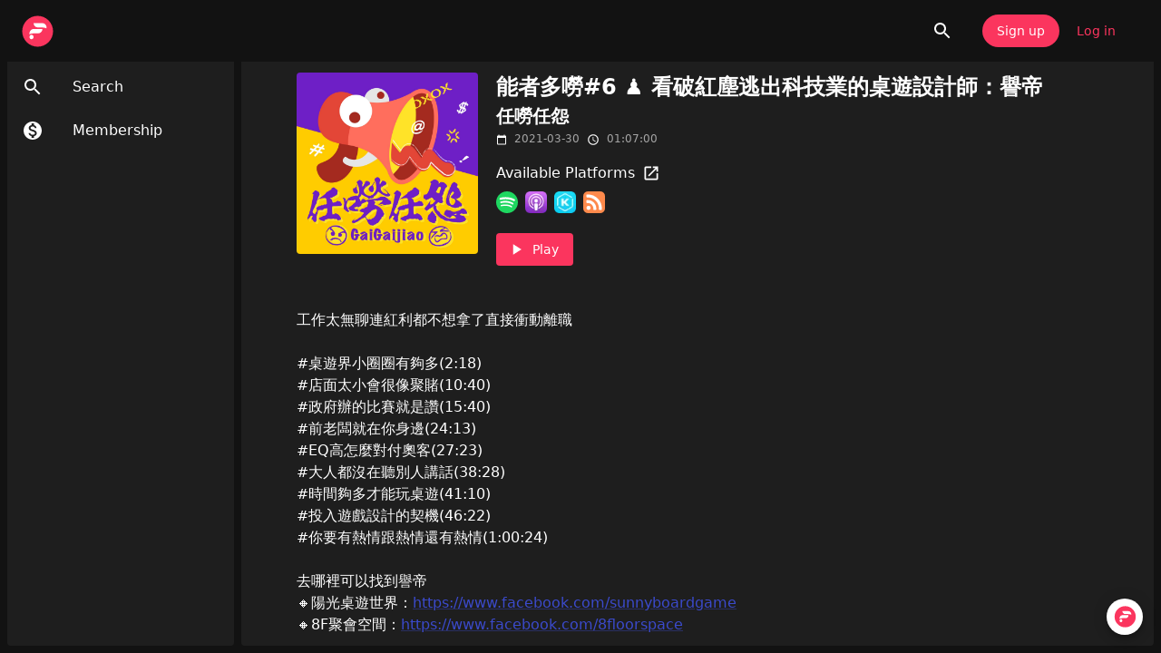

--- FILE ---
content_type: application/javascript; charset=UTF-8
request_url: https://open.firstory.me/_next/static/chunks/app/(webplayer)/story/%5BepisodeSlug%5D/page-773da224a98c5044.js
body_size: 7075
content:
(self.webpackChunk_N_E=self.webpackChunk_N_E||[]).push([[5124,9710],{53012:function(e,t,n){Promise.resolve().then(n.bind(n,5894)),Promise.resolve().then(n.bind(n,38423)),Promise.resolve().then(n.bind(n,59390)),Promise.resolve().then(n.bind(n,22513)),Promise.resolve().then(n.bind(n,3402)),Promise.resolve().then(n.bind(n,4781)),Promise.resolve().then(n.bind(n,53545)),Promise.resolve().then(n.bind(n,26832)),Promise.resolve().then(n.bind(n,657)),Promise.resolve().then(n.bind(n,28083)),Promise.resolve().then(n.bind(n,45557)),Promise.resolve().then(n.bind(n,40321)),Promise.resolve().then(n.bind(n,57211)),Promise.resolve().then(n.t.bind(n,93053,23)),Promise.resolve().then(n.t.bind(n,67121,23)),Promise.resolve().then(n.bind(n,44797)),Promise.resolve().then(n.bind(n,94685)),Promise.resolve().then(n.bind(n,64974)),Promise.resolve().then(n.bind(n,27275)),Promise.resolve().then(n.bind(n,65605))},38423:function(e,t,n){"use strict";n.r(t);var r=n(82922),o=n(61247);t.default=(0,r.Z)((0,o.jsx)("path",{d:"M20 3h-1V1h-2v2H7V1H5v2H4c-1.1 0-2 .9-2 2v16c0 1.1.9 2 2 2h16c1.1 0 2-.9 2-2V5c0-1.1-.9-2-2-2m0 18H4V8h16z"}),"CalendarToday")},59390:function(e,t,n){"use strict";var r=n(82922),o=n(61247);t.default=(0,r.Z)((0,o.jsx)("path",{d:"M19 19H5V5h7V3H5c-1.11 0-2 .9-2 2v14c0 1.1.89 2 2 2h14c1.1 0 2-.9 2-2v-7h-2zM14 3v2h3.59l-9.83 9.83 1.41 1.41L19 6.41V10h2V3z"}),"Launch")},54356:function(e,t,n){"use strict";var r=n(82922),o=n(61247);t.Z=(0,r.Z)((0,o.jsx)("path",{d:"M6 10c-1.1 0-2 .9-2 2s.9 2 2 2 2-.9 2-2-.9-2-2-2m12 0c-1.1 0-2 .9-2 2s.9 2 2 2 2-.9 2-2-.9-2-2-2m-6 0c-1.1 0-2 .9-2 2s.9 2 2 2 2-.9 2-2-.9-2-2-2"}),"MoreHoriz")},43930:function(e,t,n){"use strict";var r=n(82922),o=n(61247);t.Z=(0,r.Z)((0,o.jsx)("path",{d:"M6 19h4V5H6zm8-14v14h4V5z"}),"Pause")},13482:function(e,t,n){"use strict";var r=n(82922),o=n(61247);t.Z=(0,r.Z)((0,o.jsx)("path",{d:"M8 5v14l11-7z"}),"PlayArrow")},3402:function(e,t,n){"use strict";var r=n(82922),o=n(61247);t.default=(0,r.Z)([(0,o.jsx)("path",{d:"M11.99 2C6.47 2 2 6.48 2 12s4.47 10 9.99 10C17.52 22 22 17.52 22 12S17.52 2 11.99 2M12 20c-4.42 0-8-3.58-8-8s3.58-8 8-8 8 3.58 8 8-3.58 8-8 8"},"0"),(0,o.jsx)("path",{d:"M12.5 7H11v6l5.25 3.15.75-1.23-4.5-2.67z"},"1")],"Schedule")},4781:function(e,t,n){"use strict";n.r(t),n.d(t,{avatarClasses:function(){return o.Z},default:function(){return r.Z},getAvatarUtilityClass:function(){return o.$}});var r=n(47985),o=n(93419)},44797:function(e,t,n){"use strict";n.d(t,{default:function(){return s}});var r=n(61247),o=n(30074),i=n(67211),a=n(14781),l=n(5191),u=n(12104);function s(e){let{hideAds:t,episodeId:n,showId:s,episodeLinkPrefix:c}=e,{loading:d,data:f,fetchMore:m}=(0,u.h)({id:n,type:"episode"}),v=(0,l.p)(),h=(null==f?void 0:f.playerCommentFind)||[],p=async()=>{await m({variables:{id:n,type:"episode",skip:h.length}})};return d?(0,r.jsx)(a.Z,{}):"closlgwno050c01tz1bqh4nff"===s?null:(0,r.jsx)(o.Z,{pb:4,children:(0,r.jsx)(i.Z,{me:v,listType:"episode",hideAds:t,rootAuthorId:s,commentTarget:{type:"episode",id:n},comments:h,fetchMore:p,episodeLinkPrefix:c})})}},94685:function(e,t,n){"use strict";n.d(t,{default:function(){return h}});var r=n(61247),o=n(42423),i=n(14487),a=n(60927),l=n(88886),u=n(70341),s=n(67775),c=n(76331),d=n(65128),f=n(5191),m=n(65567),v=n(99452);function h(e){var t,n;let{episode:h,buttonProps:p}=e,g=(0,f.p)(),b=(0,u.Z)(),[y,w]=(0,l.useState)(null),k=(0,m.Z)(),{player:S}=(0,c.m)(),{nowPlaying:x,audio:C,setNowPlaying:E}=S,P=(null==x?void 0:x.episode.id)===h.id,Z=!h.audioUrl,M=null===(t=h.entitlements)||void 0===t?void 0:t.length,j=(null===(n=h.appleSetting)||void 0===n?void 0:n.enabled)&&!h.appleSetting.hasAudioUrl,T=Z&&(M||j),A=(0,s.x)({isLoading:!!P&&C.state.isLoading,isPlaying:!!P&&C.state.isPlaying});return T?(0,r.jsxs)("div",{ref:w,children:[(0,r.jsx)(i.Z,{variant:"contained",startIcon:(0,r.jsx)(o.default,{}),onClick:k.open,...p,children:b.formatMessage({id:"donation.subscribeToUnlock"})}),(0,r.jsx)(a.Z,{theme:v.darkTheme,children:(0,r.jsx)(d.Z,{hasLogin:!!g,anchorEl:y,show:h.show,entitlements:h.entitlements||[],isAppleSubscriberOnly:j,open:k.isOpen,onClose:k.close})})]}):(0,r.jsx)(i.Z,{variant:"contained",startIcon:(0,r.jsx)(A,{fontSize:"small"}),...p,onClick:()=>{h.audioUrl&&(P?C.controls.toggle():E({episode:h,parent:{id:h.show.id,title:h.show.name,urlSlug:h.show.urlSlug||h.show.id,imageUrl:h.show.avatar}},{playAfterSet:!0}))},children:C.state.isPlaying?"Pause":"Play"})}},67775:function(e,t,n){"use strict";n.d(t,{Z:function(){return c},x:function(){return s}});var r=n(61247),o=n(54356),i=n(43930),a=n(13482),l=n(1907),u=n(5715);function s(e){let{isLoading:t,isPlaying:n}=e;return t?o.Z:n?i.Z:a.Z}function c(e){let t=(0,l.Z)(),n=s(e),o={};if("contained"===e.variant){let n=e.color||"primary";o={color:t.palette.getContrastText(t.palette[n].main),backgroundColor:t.palette[n].main,"&:hover":{backgroundColor:t.palette[n].dark}}}return(0,r.jsx)(u.Z,{sx:o,onClick:e.onClick,children:(0,r.jsx)(n,{fontSize:e.fontSize})})}},27275:function(e,t,n){"use strict";var r=n(61247),o=n(2719),i=n(88886),a=n(88112);t.default=function(e){let{ugc:t,children:n}=e,l=(0,i.useMemo)(()=>(function(e){let{ugc:t}=e;return function(e,n,i){let a="noreferrer noopener";return t&&(a+=" ugc"),(0,r.jsx)(o.Z,{color:"secondary",href:e,target:"_blank",rel:a,children:n},i)}})({ugc:t}),[t]);return(0,r.jsx)(a.Z,{componentDecorator:l,children:n})}},76331:function(e,t,n){"use strict";n.d(t,{WebPlayerProvider:function(){return u},m:function(){return l}});var r=n(61247),o=n(45719),i=n(9710);let[a,l]=(0,o.Z)("useWebPlayer must be used within WebPlayerProvider");function u(e){let{children:t}=e,n=(0,i.Z)();return(0,r.jsx)(a,{value:{player:n},children:t})}},65128:function(e,t,n){"use strict";n.d(t,{Z:function(){return h}});var r=n(61247),o=n(21099),i=n(527),a=n(11523),l=n(14487),u=n(47795),s=n(6606),c=n(88886),d=n(70341),f=n(74967),m=n(27469),v=n(13791);function h(e){let t,{hasLogin:n,open:h,anchorEl:p,show:g,entitlements:b,isAppleSubscriberOnly:y,onClose:w}=e,k=(0,d.Z)(),[S,x]=c.useState(!1),[C,E]=c.useState(!1),P=g.urlSlug||g.id,Z=C&&window.location.origin.includes(f.default.url),M=c.useCallback(async()=>{x(!0);let e=window.location.origin,{code_verifier:t,code_challenge:n}=await (0,v.n)();localStorage.setItem("code_verifier",t);let r=new URLSearchParams({response_type:"code",client_id:f.default.sso.clientId,redirect_uri:"".concat(e).concat(f.default.sso.redirectUri),state:JSON.stringify({next:window.location.href}),code_challenge:n,code_challenge_method:"S256"});window.location.href="".concat(f.default.url).concat(f.default.sso.authUrl,"?").concat(r.toString())},[]);if(c.useEffect(()=>{E(!0)},[]),null==b?void 0:b.length)t=(0,r.jsxs)("div",{children:[(0,r.jsx)(o.Z,{children:(0,r.jsx)(i.Z,{children:k.formatMessage({id:"community.unlock"},{name:(0,r.jsx)("b",{children:g.name},"name"),tiers:(0,r.jsx)("ul",{children:(0,m.GP)(b).map(e=>(0,r.jsx)("li",{children:(0,r.jsx)("b",{children:e})},e))},"tiers")})})}),(0,r.jsxs)(a.Z,{children:[n?null:(0,r.jsx)(l.Z,{onClick:M,disabled:S,startIcon:S?(0,r.jsx)(u.Z,{size:20,color:"inherit"}):null,children:k.formatMessage({id:"auth.login"})}),(0,r.jsx)(l.Z,{variant:"contained",color:"primary",component:"a",href:Z?"".concat(f.default.url,"/join/").concat(P):"/join",target:Z?"_blank":"_self",rel:"noopener noreferrer",children:k.formatMessage({id:"community.join"})})]})]});else{if(!y)return null;t=(0,r.jsx)(o.Z,{children:(0,r.jsx)(i.Z,{children:k.formatMessage({id:"community.appleSubscriberOnly"})})})}return(0,r.jsx)(s.ZP,{open:h,anchorEl:p,anchorOrigin:{vertical:"top",horizontal:"center"},transformOrigin:{vertical:"bottom",horizontal:"center"},onClose:w,children:t})}},65605:function(e,t,n){"use strict";n.d(t,{default:function(){return a}});var r=n(61247),o=n(1907),i=n(3867);function a(e){let{forceElevation:t=!1,forceOutlined:n=!1,...a}=e,l="light"===(0,o.Z)().palette.mode,{elevation:u,variant:s}=t?{elevation:a.elevation||3,variant:void 0}:n?{elevation:0,variant:"outlined"}:l?{elevation:0,variant:"outlined"}:{elevation:a.elevation||3,variant:void 0};return(0,r.jsx)(i.Z,{...a,elevation:u,variant:s,sx:{borderRadius:4,...a.sx}})}},17671:function(e,t,n){"use strict";n.d(t,{Z:function(){return u}});var r=n(88886),o=n(89229);class i{init(e){let t=n(96072);t.assert(e,"AudioAdapter requires a player object");let r=new t.Receiver;this.receiver=r,e.addEventListener("timeupdate",function(){let t=e.currentTime,n=e.duration;if(!t||!n)return!1;r.emit("timeupdate",{seconds:t,duration:n})}),e.addEventListener("ended",function(){r.emit("ended")}),e.addEventListener("error",function(){r.emit("error")}),r.on("play",function(){e.play(),r.emit("play")}),r.on("pause",function(){e.pause(),r.emit("pause")}),r.on("getPaused",function(t){t(e.paused)}),r.on("getCurrentTime",function(t){t(e.currentTime)}),r.on("setCurrentTime",function(t){e.currentTime=t}),r.on("getDuration",function(t){t(e.duration)}),r.on("getVolume",function(t){t(100*e.volume)}),r.on("setVolume",function(t){e.volume=t/100}),r.on("mute",function(){e.muted=!0}),r.on("unmute",function(){e.muted=!1}),r.on("getMuted",function(t){t(e.muted)}),r.on("getLoop",function(t){t(e.loop)}),r.on("setLoop",function(t){e.loop=t})}ready(){this.receiver.ready()}constructor(e){this.init(e)}}function a(e,t){e.innerHTML="";let n=document.createElement("source"),r=document.createElement("source");n.src=t,r.src=t,r.type="audio/mp4",e.append(n),e.append(r)}function l(e,t,n){(0,r.useEffect)(()=>{if(!e||!n)return;let r=t=>{n(e,t)};return e.addEventListener(t,r),()=>{e.removeEventListener(t,r)}},[e,t,n])}var u=function(e){let{defaultUrl:t,defaultTimeMs:n,onEnded:u,onPlay:s,onPause:c,onSeeked:d,onLoadedMetadata:f}=e,[m,v]=(0,r.useState)(t||null),[h,p]=(0,r.useState)(!1),[g,b]=(0,r.useState)(!1),[y,w]=(0,r.useState)(1),[k,S]=(0,r.useState)(0),[x,C]=(0,r.useState)(0),[E,P]=(0,r.useState)(100),Z=(0,r.useRef)(!1),[M]=(0,r.useState)(()=>{let{audio:e}=function(){if("undefined"==typeof document)return{audio:null,adapter:null};let e=document.createElement("audio"),t=new i(e);return t.ready(),{audio:e,adapter:t}}();return e&&t&&(a(e,t),e.load()),e}),j=(0,r.useCallback)(()=>{b(!0),null==M||M.play().catch(e=>{b(!1),console.error("Failed to play audio:",e)})},[M]),T=(0,r.useCallback)(()=>{b(!1),null==M||M.pause()},[M]),A=(0,r.useCallback)(()=>{g?T():j(),b(!g)},[g,j,T]),L=(0,r.useCallback)(e=>{let t=M?1e3*M.duration:0,n=M?1e3*M.currentTime:0,r="function"==typeof e?e(n):e;r<0?r=0:r>t&&(r=t),M&&(M.currentTime=r/1e3),M&&(null==d||d(M,new Event("seeked"))),S(r)},[M,d]),F=(0,r.useCallback)(async(e,t)=>{e!==m&&(v(e),p(!0),M&&a(M,e),null==M||M.load(),await new Promise(e=>{null==M||M.addEventListener("loadedmetadata",e,{once:!0})}),(!(null==M?void 0:M.pause)||(null==t?void 0:t.playAfterSet))&&j(),(null==t?void 0:t.currentTimeMs)&&L(t.currentTimeMs))},[M,m,j,L]);(0,r.useEffect)(()=>{function e(){C(Math.floor(1e3*((null==M?void 0:M.duration)||0))),p(!1)}function t(){b(!1)}return null==M||M.addEventListener("loadedmetadata",e),null==M||M.addEventListener("ended",t),()=>{null==M||M.pause(),null==M||M.removeEventListener("loadedmetadata",e),null==M||M.removeEventListener("ended",t)}},[M]),(0,r.useEffect)(()=>{M&&(M.playbackRate=y)},[M,y]),(0,r.useEffect)(()=>{f&&f({durationMs:x})},[f,x]),l(M,"ended",u),l(M,"play",s),l(M,"pause",c),(0,r.useEffect)(()=>{!Z.current&&t&&(F(t),n&&L(n),Z.current=!0)},[t,n,F,L]),(0,r.useEffect)(()=>{M&&(M.volume=E/100)},[M,E]);let O=(0,r.useCallback)(()=>{M&&S(1e3*M.currentTime)},[M]),{start:U,stop:z}=(0,o.Y)(O,50);return(0,r.useEffect)(()=>{g?U():z()},[g,U,z]),{state:{isLoading:h,isPlaying:g,durationMs:x,currentTimeMs:k,volume:E,speed:y},controls:{play:j,pause:T,toggle:A,setSpeed:w,setCurrentTimeMs:L,setUrl:F,setVolume:P}}}},9710:function(e,t,n){"use strict";n.d(t,{Z:function(){return v},w:function(){return m}});var r=n(88886);function o(e,t,n){(0,r.useEffect)(()=>(window.addEventListener(e,t,n),()=>window.removeEventListener(e,t,n)),[e,t,n])}function i(e){let t=arguments.length>1&&void 0!==arguments[1]?arguments[1]:"use-local-storage";try{return JSON.stringify(e)}catch(e){throw console.error(e),Error("hooks ".concat(t,": Failed to serialize the value"))}}function a(e){try{return e&&JSON.parse(e)}catch(t){return e}}function l(e){return{getItem:t=>{try{return window[e].getItem(t)}catch(e){return console.warn("use-local-storage: Failed to get value from storage, localStorage is blocked"),null}},setItem:(t,n)=>{try{window[e].setItem(t,n)}catch(e){console.warn("use-local-storage: Failed to set value to storage, localStorage is blocked")}},removeItem:t=>{try{window[e].removeItem(t)}catch(e){console.warn("use-local-storage: Failed to remove value from storage, localStorage is blocked")}}}}!function(e){let{getItem:t}=l(e)}("localStorage");var u=n(17671);let s="mediaSession"in window.navigator,c=(e,t)=>{if(s&&t)return window.navigator.mediaSession.setActionHandler(e,t),()=>{window.navigator.mediaSession.setActionHandler(e,null)}};var d=n(74967),f=n(12249);function m(e){return(null==e?void 0:e.audioUrl)?e.publishedAt&&e.audioUrl.startsWith("https://d3mww1g1pfq2pt.cloudfront.net")?"".concat(d.default.endpoints.client.trackPlay,"/play.mp3?url=").concat(encodeURIComponent(e.audioUrl)):e.audioUrl:null}function v(e){var t;let n=(0,r.useMemo)(()=>(null==e?void 0:e.defaultEpisode)&&(null==e?void 0:e.defaultParent)?{nowPlaying:{episode:e.defaultEpisode,parent:e.defaultParent},queue:null,currentTimeMs:0}:null,[e]),[d,v,,h]=(t={key:(null==e?void 0:e.storageKey)||f.Q.Key.nowPlayingCheckpoint,defaultValue:n},(function(e){let t="localStorage"===e?"firstory-local-storage":"firstory-session-storage",{getItem:n,setItem:u,removeItem:s}=l(e);return function(l){let{key:c,defaultValue:d,getInitialValueInEffect:f=!0,deserialize:m=a,serialize:v=i}=l,[h,p]=(0,r.useState)(!1),g=(0,r.useCallback)(t=>{let r;try{r=!(e in window)||null===window[e]||!!t}catch(e){r=!0}if(r)return d;let o=n(c);return p(!0),null!==o?m(o):d},[c,d,m]),[b,y]=(0,r.useState)(g(f)),w=(0,r.useCallback)(e=>{e instanceof Function?y(n=>{let r=e(n);return u(c,v(r)),window.dispatchEvent(new CustomEvent(t,{detail:{key:c,value:e(n)}})),r}):(u(c,v(e)),window.dispatchEvent(new CustomEvent(t,{detail:{key:c,value:e}})),y(e))},[c,v]),k=(0,r.useCallback)(()=>{s(c),window.dispatchEvent(new CustomEvent(t,{detail:{key:c,value:d}}))},[d,c]);return o("storage",t=>{if(t.storageArea===window[e]&&t.key===c){var n;y(m(null!==(n=t.newValue)&&void 0!==n?n:void 0))}}),o(t,e=>{e.detail.key===c&&y(e.detail.value)}),(0,r.useEffect)(()=>{void 0!==d&&void 0===b&&w(d)},[d,b,w]),(0,r.useEffect)(()=>{let e=g();void 0!==e&&w(e)},[g,w]),[void 0===b?d:b,w,k,h]}})("localStorage")(t)),p=(null==d?void 0:d.nowPlaying)||null,g=(null==d?void 0:d.queue)||null,b=(0,r.useCallback)(()=>{},[]),y=(0,r.useCallback)(()=>{if(!g||!p)return;let e=g.findIndex(e=>e.episode.id===(null==p?void 0:p.episode.id));if(e>=0&&e<g.length-1){let t=g[e+1];b(t,{playAfterSet:!0,queue:g})}},[g,p,b]),w=(0,r.useCallback)(e=>{v(t=>t?{...t,currentTimeMs:Math.floor(1e3*e.currentTime)}:null)},[v]),k=(0,u.Z)({defaultUrl:m(null==p?void 0:p.episode),defaultTimeMs:(null==d?void 0:d.currentTimeMs)||0,onEnded:y,onSeeked:w}),{state:{isPlaying:S,currentTimeMs:x,durationMs:C},controls:{play:E,pause:P,setUrl:Z,setCurrentTimeMs:M,setVolume:j}}=k,[T,A]=(0,r.useState)(-1);b=(0,r.useCallback)((e,t)=>{v({nowPlaying:e,currentTimeMs:(null==t?void 0:t.currentTimeMs)||0,queue:(null==t?void 0:t.queue)||[]});let n=m(e.episode);n&&Z(n,t)},[Z,v]);let L=(0,r.useCallback)(e=>{M(t=>{let n=t+e;return n<0?n=0:n>C&&(n=C),n})},[C,M]),F=(0,r.useCallback)((e,t)=>{A(Array.isArray(t)?t[0]:t)},[]),O=(0,r.useCallback)((e,t)=>{M(Array.isArray(t)?t[0]:t),A(-1)},[M]),U=(0,r.useCallback)((e,t)=>{j(Array.isArray(t)?t[0]:t)},[j]),z=(0,r.useMemo)(()=>{if(p)return[{src:p.episode.imageUrl||p.parent.imageUrl||"",sizes:"512x512",type:"image/png"}]},[p]);return!function(e){let{title:t,album:n,artist:o,artwork:i}=e;(0,r.useEffect)(()=>{if(s)return window.navigator.mediaSession.metadata=new MediaMetadata({title:t,album:n,artist:o,artwork:i}),()=>{window.navigator.mediaSession.metadata=null}},[n,o,i,t])}({title:null==p?void 0:p.episode.title,artist:null==p?void 0:p.parent.title,artwork:z}),!function(e){let{playbackState:t="none",onPause:n,onPlay:o,onNextTrack:i,onPreviousTrack:a,onSeekBackward:l,onSeekForward:u,onSeekTo:d,onSkipAd:f,onStop:m}=e;(0,r.useEffect)(()=>{if(s)return window.navigator.mediaSession.playbackState=t,()=>{window.navigator.mediaSession.playbackState="none"}},[t]),(0,r.useEffect)(()=>c("play",o),[o]),(0,r.useEffect)(()=>c("pause",n),[n]),(0,r.useEffect)(()=>c("nexttrack",i),[i]),(0,r.useEffect)(()=>c("previoustrack",a),[a]),(0,r.useEffect)(()=>c("seekbackward",l),[l]),(0,r.useEffect)(()=>c("seekforward",u),[u]),(0,r.useEffect)(()=>c("seekto",d),[d]),(0,r.useEffect)(()=>c("skipad",f),[f]),(0,r.useEffect)(()=>c("stop",m),[m])}({playbackState:S?"playing":"paused",onPlay:(0,r.useCallback)(()=>{E()},[E]),onPause:(0,r.useCallback)(()=>{P()},[P]),onSeekTo:(0,r.useCallback)(e=>{e.seekTime&&M(1e3*e.seekTime)},[M])}),{isNowPlayingLoaded:h,nowPlaying:p,audio:k,setNowPlaying:b,forwardMs:L,currentTimeSlider:{value:T>=0?T:x,onChange:F,onChangeCommitted:O},onVolumeSliderChange:U}}},65567:function(e,t,n){"use strict";n.d(t,{Z:function(){return o}});var r=n(88886);function o(){let e=arguments.length>0&&void 0!==arguments[0]&&arguments[0],t=arguments.length>1?arguments[1]:void 0,{onOpen:n,onClose:o}=t||{},[i,a]=(0,r.useState)(e),l=(0,r.useCallback)(()=>{a(e=>e||(null==n||n(),!0))},[n]),u=(0,r.useCallback)(()=>{a(e=>e?(null==o||o(),!1):e)},[o]),s=(0,r.useCallback)(()=>{i?u():l()},[u,l,i]);return{isOpen:i,open:l,close:u,toggle:s}}},89229:function(e,t,n){"use strict";n.d(t,{Y:function(){return o}});var r=n(88886);function o(e,t){let[n,o]=(0,r.useState)(!1),i=(0,r.useRef)(),a=(0,r.useRef)();(0,r.useEffect)(()=>{a.current=e},[e]);let l=(0,r.useCallback)(()=>{o(e=>(e||i.current||(i.current=window.setInterval(a.current,t)),!0))},[t]),u=(0,r.useCallback)(()=>{o(!1),window.clearInterval(i.current),i.current=void 0},[]),s=(0,r.useCallback)(()=>{n?u():l()},[n,l,u]);return{start:l,stop:u,toggle:s,active:n}}},41494:function(e,t,n){"use strict";n.d(t,{AS:function(){return u},cp:function(){return o},hA:function(){return l},uD:function(){return s},wx:function(){return c}});var r=n(86744);let o={fontFamily:'-apple-system,system-ui,BlinkMacSystemFont,"Segoe UI",Roboto,"Helvetica Neue",Arial,sans-serif'},i="#1db954",a=(0,r.Fq)(i,.7),l={main:i,light:(0,r.Fq)(a,.5),dark:(0,r.Fq)(a,.9),contrastText:"#fff"},u={main:"#000",light:"#f7f7f7",dark:"#333",contrastText:"#fff"},s={main:"#fff",light:"#f7f7f7",dark:"#333",contrastText:"#000"},c={MuiTab:{styleOverrides:{root:{textTransform:"none"}}},MuiTypography:{styleOverrides:{h1:{fontWeight:"bold"},h2:{fontWeight:"bold"},h3:{fontWeight:"bold"},h4:{fontWeight:"bold"},h5:{fontWeight:"bold"},h6:{fontWeight:"bold"}}},MuiButton:{styleOverrides:{root:{textTransform:"none"},contained:{boxShadow:"none","&:active":{boxShadow:"none"},"&:hover":{boxShadow:"none"},"&.Mui-focusVisible":{boxShadow:"none"}}}},MuiFormHelperText:{styleOverrides:{contained:{marginLeft:0,marginRight:0}}},MuiPaper:{styleOverrides:{elevation:{boxShadow:"none"}}},MuiDialog:{styleOverrides:{paper:{borderRadius:16}}},MuiDialogActions:{styleOverrides:{root:{padding:16}}},MuiMenu:{styleOverrides:{paper:{borderRadius:12}}}}},99452:function(e,t,n){"use strict";n.r(t),n.d(t,{darkTheme:function(){return a},lightTheme:function(){return l}});var r=n(92543),o=n(12249),i=n(41494);let a=(0,r.Z)({typography:i.cp,palette:{primary:{main:o.Q.Theme.tomato},secondary:{main:"#3B4ACB",light:"#F2F8FF",dark:"#21209F"},error:{main:"#B00020"},spotify:i.hA,black:i.AS,white:i.uD,mode:"dark"},components:i.wx}),l=(0,r.Z)({typography:i.cp,palette:{primary:{main:o.Q.Theme.tomato},secondary:{main:"#3b4acb"},spotify:i.hA,black:i.AS,white:i.uD,success:{main:"#219564",light:"#C0FBD6",dark:"#1A6445"},error:{main:"#D22D2D",light:"#F6C8C8",dark:"#AA0B01"},warning:{main:"#F4C856",light:"#FDEBBA",dark:"#874400"},background:{default:"#fafafa"},mode:"light"},components:i.wx})}},function(e){e.O(0,[805,8767,1069,6899,1897,2425,341,4579,4019,7121,7985,595,5894,8334,3560,3468,3053,1316,2357,9275,5794,8440,588,4913,150,3754,6454,1970,1906,6827,1744],function(){return e(e.s=53012)}),_N_E=e.O()}]);

--- FILE ---
content_type: application/javascript; charset=UTF-8
request_url: https://open.firstory.me/_next/static/chunks/app/(webplayer)/story/%5BepisodeSlug%5D/loading-054241dc29a887e2.js
body_size: 215
content:
(self.webpackChunk_N_E=self.webpackChunk_N_E||[]).push([[4801,9932,7044,2848,4398],{7584:function(e,n,s){Promise.resolve().then(s.bind(s,53545)),Promise.resolve().then(s.bind(s,26832)),Promise.resolve().then(s.bind(s,19327)),Promise.resolve().then(s.bind(s,45557))}},function(e){e.O(0,[805,8767,1069,6606,1906,6827,1744],function(){return e(e.s=7584)}),_N_E=e.O()}]);